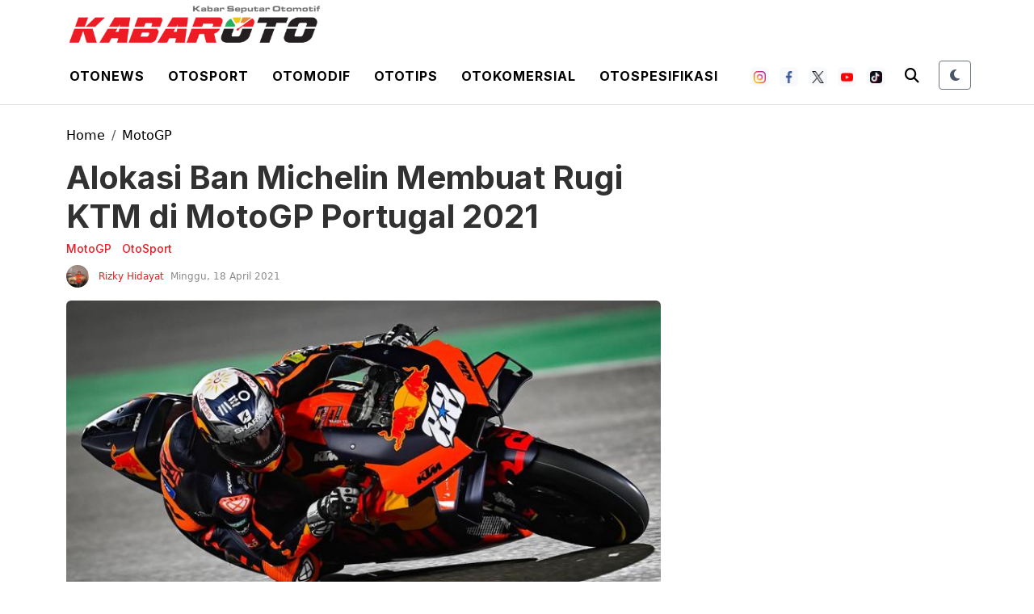

--- FILE ---
content_type: text/html; charset=utf-8
request_url: https://www.google.com/recaptcha/api2/aframe
body_size: 265
content:
<!DOCTYPE HTML><html><head><meta http-equiv="content-type" content="text/html; charset=UTF-8"></head><body><script nonce="UxHgxqqmOsizdEVw6cQ-fg">/** Anti-fraud and anti-abuse applications only. See google.com/recaptcha */ try{var clients={'sodar':'https://pagead2.googlesyndication.com/pagead/sodar?'};window.addEventListener("message",function(a){try{if(a.source===window.parent){var b=JSON.parse(a.data);var c=clients[b['id']];if(c){var d=document.createElement('img');d.src=c+b['params']+'&rc='+(localStorage.getItem("rc::a")?sessionStorage.getItem("rc::b"):"");window.document.body.appendChild(d);sessionStorage.setItem("rc::e",parseInt(sessionStorage.getItem("rc::e")||0)+1);localStorage.setItem("rc::h",'1769838381045');}}}catch(b){}});window.parent.postMessage("_grecaptcha_ready", "*");}catch(b){}</script></body></html>

--- FILE ---
content_type: image/svg+xml
request_url: https://kabaroto.com//themes/2024/img/icon-menu/otospesifikasi.svg
body_size: 399
content:
<svg width="16" height="22" viewBox="0 0 16 22" fill="none" xmlns="http://www.w3.org/2000/svg">
<path fill-rule="evenodd" clip-rule="evenodd" d="M9.33333 3.44041C9.33333 3.80502 9.19286 4.1547 8.94281 4.41253C8.69276 4.67035 8.35362 4.81519 8 4.81519C7.64638 4.81519 7.30724 4.67035 7.05719 4.41253C6.80714 4.1547 6.66667 3.80502 6.66667 3.44041C6.66667 3.07579 6.80714 2.72611 7.05719 2.46829C7.30724 2.21047 7.64638 2.06562 8 2.06562C8.35362 2.06562 8.69276 2.21047 8.94281 2.46829C9.19286 2.72611 9.33333 3.07579 9.33333 3.44041ZM11.2667 2.75301C11.1137 1.97606 10.7048 1.27754 10.1095 0.775815C9.51416 0.274085 8.7689 0 8 0C7.2311 0 6.48584 0.274085 5.89049 0.775815C5.29515 1.27754 4.88634 1.97606 4.73333 2.75301H1.33333C0.979711 2.75301 0.640573 2.89786 0.390524 3.15568C0.140476 3.4135 0 3.76318 0 4.1278V20.6252C0 20.9898 0.140476 21.3395 0.390524 21.5973C0.640573 21.8552 0.979711 22 1.33333 22H14.6667C15.0203 22 15.3594 21.8552 15.6095 21.5973C15.8595 21.3395 16 20.9898 16 20.6252V4.1278C16 3.76318 15.8595 3.4135 15.6095 3.15568C15.3594 2.89786 15.0203 2.75301 14.6667 2.75301H11.2667ZM8 6.87737H4.66667V4.81519H2V19.9378H14V4.81519H11.3333V6.87737H8ZM4 10.658C4 10.3846 4.10536 10.1223 4.29289 9.92894C4.48043 9.73557 4.73478 9.62694 5 9.62694H11C11.2652 9.62694 11.5196 9.73557 11.7071 9.92894C11.8946 10.1223 12 10.3846 12 10.658C12 10.9315 11.8946 11.1937 11.7071 11.3871C11.5196 11.5805 11.2652 11.6891 11 11.6891H5C4.73478 11.6891 4.48043 11.5805 4.29289 11.3871C4.10536 11.1937 4 10.9315 4 10.658ZM5 13.0639C4.73478 13.0639 4.48043 13.1725 4.29289 13.3659C4.10536 13.5593 4 13.8215 4 14.095C4 14.3685 4.10536 14.6307 4.29289 14.8241C4.48043 15.0174 4.73478 15.1261 5 15.1261H11C11.2652 15.1261 11.5196 15.0174 11.7071 14.8241C11.8946 14.6307 12 14.3685 12 14.095C12 13.8215 11.8946 13.5593 11.7071 13.3659C11.5196 13.1725 11.2652 13.0639 11 13.0639H5Z" fill="black"/>
</svg>
